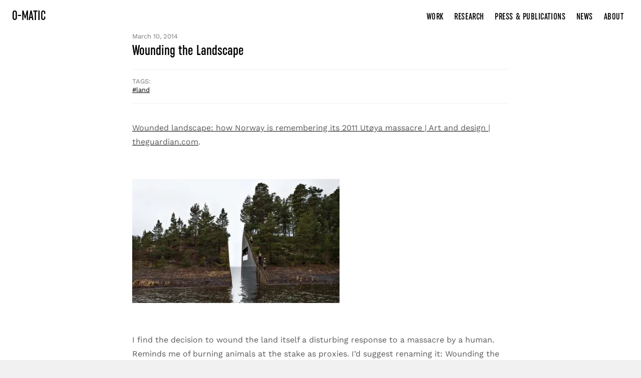

--- FILE ---
content_type: text/html; charset=UTF-8
request_url: https://o-matic.com/migrated/wounding-the-landscape/
body_size: 16593
content:
<!doctype html>
<html lang="en-US" class="no-js" itemtype="https://schema.org/Blog" itemscope>
<head>
	<meta charset="UTF-8">
	<meta name="viewport" content="width=device-width, initial-scale=1, minimum-scale=1">
	<title>Wounding the Landscape &#8211; O-MATIC</title>
<meta name='robots' content='max-image-preview:large' />
<link rel='dns-prefetch' href='//b3001188.smushcdn.com' />
<link rel="alternate" type="application/rss+xml" title="O-MATIC &raquo; Feed" href="https://o-matic.com/feed/" />
<link rel="alternate" type="application/rss+xml" title="O-MATIC &raquo; Comments Feed" href="https://o-matic.com/comments/feed/" />
			<script>document.documentElement.classList.remove( 'no-js' );</script>
			<link rel="alternate" type="application/rss+xml" title="O-MATIC &raquo; Wounding the Landscape Comments Feed" href="https://o-matic.com/migrated/wounding-the-landscape/feed/" />
<link rel="alternate" title="oEmbed (JSON)" type="application/json+oembed" href="https://o-matic.com/wp-json/oembed/1.0/embed?url=https%3A%2F%2Fo-matic.com%2Fmigrated%2Fwounding-the-landscape%2F" />
<link rel="alternate" title="oEmbed (XML)" type="text/xml+oembed" href="https://o-matic.com/wp-json/oembed/1.0/embed?url=https%3A%2F%2Fo-matic.com%2Fmigrated%2Fwounding-the-landscape%2F&#038;format=xml" />
		<style>
			.lazyload,
			.lazyloading {
				max-width: 100%;
			}
		</style>
		<style id='wp-img-auto-sizes-contain-inline-css'>
img:is([sizes=auto i],[sizes^="auto," i]){contain-intrinsic-size:3000px 1500px}
/*# sourceURL=wp-img-auto-sizes-contain-inline-css */
</style>
<style id='kadence-blocks-advancedheading-inline-css'>
.wp-block-kadence-advancedheading mark{background:transparent;border-style:solid;border-width:0}.wp-block-kadence-advancedheading mark.kt-highlight{color:#f76a0c;}.kb-adv-heading-icon{display: inline-flex;justify-content: center;align-items: center;} .is-layout-constrained > .kb-advanced-heading-link {display: block;}.single-content .kadence-advanced-heading-wrapper h1, .single-content .kadence-advanced-heading-wrapper h2, .single-content .kadence-advanced-heading-wrapper h3, .single-content .kadence-advanced-heading-wrapper h4, .single-content .kadence-advanced-heading-wrapper h5, .single-content .kadence-advanced-heading-wrapper h6 {margin: 1.5em 0 .5em;}.single-content .kadence-advanced-heading-wrapper+* { margin-top:0;}.kb-screen-reader-text{position:absolute;width:1px;height:1px;padding:0;margin:-1px;overflow:hidden;clip:rect(0,0,0,0);}
/*# sourceURL=kadence-blocks-advancedheading-inline-css */
</style>
<link rel='stylesheet' id='kadence-blocks-column-css' href='https://o-matic.com/wp-content/plugins/kadence-blocks/dist/style-blocks-column.css?ver=3.5.31' media='all' />
<link rel='stylesheet' id='kadence-blocks-rowlayout-css' href='https://o-matic.com/wp-content/plugins/kadence-blocks/dist/style-blocks-rowlayout.css?ver=3.5.31' media='all' />
<style id='wp-emoji-styles-inline-css'>

	img.wp-smiley, img.emoji {
		display: inline !important;
		border: none !important;
		box-shadow: none !important;
		height: 1em !important;
		width: 1em !important;
		margin: 0 0.07em !important;
		vertical-align: -0.1em !important;
		background: none !important;
		padding: 0 !important;
	}
/*# sourceURL=wp-emoji-styles-inline-css */
</style>
<style id='wp-block-library-inline-css'>
:root{--wp-block-synced-color:#7a00df;--wp-block-synced-color--rgb:122,0,223;--wp-bound-block-color:var(--wp-block-synced-color);--wp-editor-canvas-background:#ddd;--wp-admin-theme-color:#007cba;--wp-admin-theme-color--rgb:0,124,186;--wp-admin-theme-color-darker-10:#006ba1;--wp-admin-theme-color-darker-10--rgb:0,107,160.5;--wp-admin-theme-color-darker-20:#005a87;--wp-admin-theme-color-darker-20--rgb:0,90,135;--wp-admin-border-width-focus:2px}@media (min-resolution:192dpi){:root{--wp-admin-border-width-focus:1.5px}}.wp-element-button{cursor:pointer}:root .has-very-light-gray-background-color{background-color:#eee}:root .has-very-dark-gray-background-color{background-color:#313131}:root .has-very-light-gray-color{color:#eee}:root .has-very-dark-gray-color{color:#313131}:root .has-vivid-green-cyan-to-vivid-cyan-blue-gradient-background{background:linear-gradient(135deg,#00d084,#0693e3)}:root .has-purple-crush-gradient-background{background:linear-gradient(135deg,#34e2e4,#4721fb 50%,#ab1dfe)}:root .has-hazy-dawn-gradient-background{background:linear-gradient(135deg,#faaca8,#dad0ec)}:root .has-subdued-olive-gradient-background{background:linear-gradient(135deg,#fafae1,#67a671)}:root .has-atomic-cream-gradient-background{background:linear-gradient(135deg,#fdd79a,#004a59)}:root .has-nightshade-gradient-background{background:linear-gradient(135deg,#330968,#31cdcf)}:root .has-midnight-gradient-background{background:linear-gradient(135deg,#020381,#2874fc)}:root{--wp--preset--font-size--normal:16px;--wp--preset--font-size--huge:42px}.has-regular-font-size{font-size:1em}.has-larger-font-size{font-size:2.625em}.has-normal-font-size{font-size:var(--wp--preset--font-size--normal)}.has-huge-font-size{font-size:var(--wp--preset--font-size--huge)}.has-text-align-center{text-align:center}.has-text-align-left{text-align:left}.has-text-align-right{text-align:right}.has-fit-text{white-space:nowrap!important}#end-resizable-editor-section{display:none}.aligncenter{clear:both}.items-justified-left{justify-content:flex-start}.items-justified-center{justify-content:center}.items-justified-right{justify-content:flex-end}.items-justified-space-between{justify-content:space-between}.screen-reader-text{border:0;clip-path:inset(50%);height:1px;margin:-1px;overflow:hidden;padding:0;position:absolute;width:1px;word-wrap:normal!important}.screen-reader-text:focus{background-color:#ddd;clip-path:none;color:#444;display:block;font-size:1em;height:auto;left:5px;line-height:normal;padding:15px 23px 14px;text-decoration:none;top:5px;width:auto;z-index:100000}html :where(.has-border-color){border-style:solid}html :where([style*=border-top-color]){border-top-style:solid}html :where([style*=border-right-color]){border-right-style:solid}html :where([style*=border-bottom-color]){border-bottom-style:solid}html :where([style*=border-left-color]){border-left-style:solid}html :where([style*=border-width]){border-style:solid}html :where([style*=border-top-width]){border-top-style:solid}html :where([style*=border-right-width]){border-right-style:solid}html :where([style*=border-bottom-width]){border-bottom-style:solid}html :where([style*=border-left-width]){border-left-style:solid}html :where(img[class*=wp-image-]){height:auto;max-width:100%}:where(figure){margin:0 0 1em}html :where(.is-position-sticky){--wp-admin--admin-bar--position-offset:var(--wp-admin--admin-bar--height,0px)}@media screen and (max-width:600px){html :where(.is-position-sticky){--wp-admin--admin-bar--position-offset:0px}}

/*# sourceURL=wp-block-library-inline-css */
</style><style id='wp-block-post-content-inline-css'>
.wp-block-post-content{display:flow-root}
/*# sourceURL=https://o-matic.com/wp-includes/blocks/post-content/style.min.css */
</style>
<style id='wp-block-post-navigation-link-inline-css'>
.wp-block-post-navigation-link .wp-block-post-navigation-link__arrow-previous{display:inline-block;margin-right:1ch}.wp-block-post-navigation-link .wp-block-post-navigation-link__arrow-previous:not(.is-arrow-chevron){transform:scaleX(1)}.wp-block-post-navigation-link .wp-block-post-navigation-link__arrow-next{display:inline-block;margin-left:1ch}.wp-block-post-navigation-link .wp-block-post-navigation-link__arrow-next:not(.is-arrow-chevron){transform:scaleX(1)}.wp-block-post-navigation-link.has-text-align-left[style*="writing-mode: vertical-lr"],.wp-block-post-navigation-link.has-text-align-right[style*="writing-mode: vertical-rl"]{rotate:180deg}
/*# sourceURL=https://o-matic.com/wp-includes/blocks/post-navigation-link/style.min.css */
</style>
<style id='wp-block-post-terms-inline-css'>
.wp-block-post-terms{box-sizing:border-box}.wp-block-post-terms .wp-block-post-terms__separator{white-space:pre-wrap}
/*# sourceURL=https://o-matic.com/wp-includes/blocks/post-terms/style.min.css */
</style>
<style id='global-styles-inline-css'>
:root{--wp--preset--aspect-ratio--square: 1;--wp--preset--aspect-ratio--4-3: 4/3;--wp--preset--aspect-ratio--3-4: 3/4;--wp--preset--aspect-ratio--3-2: 3/2;--wp--preset--aspect-ratio--2-3: 2/3;--wp--preset--aspect-ratio--16-9: 16/9;--wp--preset--aspect-ratio--9-16: 9/16;--wp--preset--color--black: #000000;--wp--preset--color--cyan-bluish-gray: #abb8c3;--wp--preset--color--white: #ffffff;--wp--preset--color--pale-pink: #f78da7;--wp--preset--color--vivid-red: #cf2e2e;--wp--preset--color--luminous-vivid-orange: #ff6900;--wp--preset--color--luminous-vivid-amber: #fcb900;--wp--preset--color--light-green-cyan: #7bdcb5;--wp--preset--color--vivid-green-cyan: #00d084;--wp--preset--color--pale-cyan-blue: #8ed1fc;--wp--preset--color--vivid-cyan-blue: #0693e3;--wp--preset--color--vivid-purple: #9b51e0;--wp--preset--color--theme-palette-1: var(--global-palette1);--wp--preset--color--theme-palette-2: var(--global-palette2);--wp--preset--color--theme-palette-3: var(--global-palette3);--wp--preset--color--theme-palette-4: var(--global-palette4);--wp--preset--color--theme-palette-5: var(--global-palette5);--wp--preset--color--theme-palette-6: var(--global-palette6);--wp--preset--color--theme-palette-7: var(--global-palette7);--wp--preset--color--theme-palette-8: var(--global-palette8);--wp--preset--color--theme-palette-9: var(--global-palette9);--wp--preset--color--theme-palette-10: var(--global-palette10);--wp--preset--color--theme-palette-11: var(--global-palette11);--wp--preset--color--theme-palette-12: var(--global-palette12);--wp--preset--color--theme-palette-13: var(--global-palette13);--wp--preset--color--theme-palette-14: var(--global-palette14);--wp--preset--color--theme-palette-15: var(--global-palette15);--wp--preset--gradient--vivid-cyan-blue-to-vivid-purple: linear-gradient(135deg,rgb(6,147,227) 0%,rgb(155,81,224) 100%);--wp--preset--gradient--light-green-cyan-to-vivid-green-cyan: linear-gradient(135deg,rgb(122,220,180) 0%,rgb(0,208,130) 100%);--wp--preset--gradient--luminous-vivid-amber-to-luminous-vivid-orange: linear-gradient(135deg,rgb(252,185,0) 0%,rgb(255,105,0) 100%);--wp--preset--gradient--luminous-vivid-orange-to-vivid-red: linear-gradient(135deg,rgb(255,105,0) 0%,rgb(207,46,46) 100%);--wp--preset--gradient--very-light-gray-to-cyan-bluish-gray: linear-gradient(135deg,rgb(238,238,238) 0%,rgb(169,184,195) 100%);--wp--preset--gradient--cool-to-warm-spectrum: linear-gradient(135deg,rgb(74,234,220) 0%,rgb(151,120,209) 20%,rgb(207,42,186) 40%,rgb(238,44,130) 60%,rgb(251,105,98) 80%,rgb(254,248,76) 100%);--wp--preset--gradient--blush-light-purple: linear-gradient(135deg,rgb(255,206,236) 0%,rgb(152,150,240) 100%);--wp--preset--gradient--blush-bordeaux: linear-gradient(135deg,rgb(254,205,165) 0%,rgb(254,45,45) 50%,rgb(107,0,62) 100%);--wp--preset--gradient--luminous-dusk: linear-gradient(135deg,rgb(255,203,112) 0%,rgb(199,81,192) 50%,rgb(65,88,208) 100%);--wp--preset--gradient--pale-ocean: linear-gradient(135deg,rgb(255,245,203) 0%,rgb(182,227,212) 50%,rgb(51,167,181) 100%);--wp--preset--gradient--electric-grass: linear-gradient(135deg,rgb(202,248,128) 0%,rgb(113,206,126) 100%);--wp--preset--gradient--midnight: linear-gradient(135deg,rgb(2,3,129) 0%,rgb(40,116,252) 100%);--wp--preset--font-size--small: var(--global-font-size-small);--wp--preset--font-size--medium: var(--global-font-size-medium);--wp--preset--font-size--large: var(--global-font-size-large);--wp--preset--font-size--x-large: 42px;--wp--preset--font-size--larger: var(--global-font-size-larger);--wp--preset--font-size--xxlarge: var(--global-font-size-xxlarge);--wp--preset--spacing--20: 0.44rem;--wp--preset--spacing--30: 0.67rem;--wp--preset--spacing--40: 1rem;--wp--preset--spacing--50: 1.5rem;--wp--preset--spacing--60: 2.25rem;--wp--preset--spacing--70: 3.38rem;--wp--preset--spacing--80: 5.06rem;--wp--preset--shadow--natural: 6px 6px 9px rgba(0, 0, 0, 0.2);--wp--preset--shadow--deep: 12px 12px 50px rgba(0, 0, 0, 0.4);--wp--preset--shadow--sharp: 6px 6px 0px rgba(0, 0, 0, 0.2);--wp--preset--shadow--outlined: 6px 6px 0px -3px rgb(255, 255, 255), 6px 6px rgb(0, 0, 0);--wp--preset--shadow--crisp: 6px 6px 0px rgb(0, 0, 0);}:where(.is-layout-flex){gap: 0.5em;}:where(.is-layout-grid){gap: 0.5em;}body .is-layout-flex{display: flex;}.is-layout-flex{flex-wrap: wrap;align-items: center;}.is-layout-flex > :is(*, div){margin: 0;}body .is-layout-grid{display: grid;}.is-layout-grid > :is(*, div){margin: 0;}:where(.wp-block-columns.is-layout-flex){gap: 2em;}:where(.wp-block-columns.is-layout-grid){gap: 2em;}:where(.wp-block-post-template.is-layout-flex){gap: 1.25em;}:where(.wp-block-post-template.is-layout-grid){gap: 1.25em;}.has-black-color{color: var(--wp--preset--color--black) !important;}.has-cyan-bluish-gray-color{color: var(--wp--preset--color--cyan-bluish-gray) !important;}.has-white-color{color: var(--wp--preset--color--white) !important;}.has-pale-pink-color{color: var(--wp--preset--color--pale-pink) !important;}.has-vivid-red-color{color: var(--wp--preset--color--vivid-red) !important;}.has-luminous-vivid-orange-color{color: var(--wp--preset--color--luminous-vivid-orange) !important;}.has-luminous-vivid-amber-color{color: var(--wp--preset--color--luminous-vivid-amber) !important;}.has-light-green-cyan-color{color: var(--wp--preset--color--light-green-cyan) !important;}.has-vivid-green-cyan-color{color: var(--wp--preset--color--vivid-green-cyan) !important;}.has-pale-cyan-blue-color{color: var(--wp--preset--color--pale-cyan-blue) !important;}.has-vivid-cyan-blue-color{color: var(--wp--preset--color--vivid-cyan-blue) !important;}.has-vivid-purple-color{color: var(--wp--preset--color--vivid-purple) !important;}.has-black-background-color{background-color: var(--wp--preset--color--black) !important;}.has-cyan-bluish-gray-background-color{background-color: var(--wp--preset--color--cyan-bluish-gray) !important;}.has-white-background-color{background-color: var(--wp--preset--color--white) !important;}.has-pale-pink-background-color{background-color: var(--wp--preset--color--pale-pink) !important;}.has-vivid-red-background-color{background-color: var(--wp--preset--color--vivid-red) !important;}.has-luminous-vivid-orange-background-color{background-color: var(--wp--preset--color--luminous-vivid-orange) !important;}.has-luminous-vivid-amber-background-color{background-color: var(--wp--preset--color--luminous-vivid-amber) !important;}.has-light-green-cyan-background-color{background-color: var(--wp--preset--color--light-green-cyan) !important;}.has-vivid-green-cyan-background-color{background-color: var(--wp--preset--color--vivid-green-cyan) !important;}.has-pale-cyan-blue-background-color{background-color: var(--wp--preset--color--pale-cyan-blue) !important;}.has-vivid-cyan-blue-background-color{background-color: var(--wp--preset--color--vivid-cyan-blue) !important;}.has-vivid-purple-background-color{background-color: var(--wp--preset--color--vivid-purple) !important;}.has-black-border-color{border-color: var(--wp--preset--color--black) !important;}.has-cyan-bluish-gray-border-color{border-color: var(--wp--preset--color--cyan-bluish-gray) !important;}.has-white-border-color{border-color: var(--wp--preset--color--white) !important;}.has-pale-pink-border-color{border-color: var(--wp--preset--color--pale-pink) !important;}.has-vivid-red-border-color{border-color: var(--wp--preset--color--vivid-red) !important;}.has-luminous-vivid-orange-border-color{border-color: var(--wp--preset--color--luminous-vivid-orange) !important;}.has-luminous-vivid-amber-border-color{border-color: var(--wp--preset--color--luminous-vivid-amber) !important;}.has-light-green-cyan-border-color{border-color: var(--wp--preset--color--light-green-cyan) !important;}.has-vivid-green-cyan-border-color{border-color: var(--wp--preset--color--vivid-green-cyan) !important;}.has-pale-cyan-blue-border-color{border-color: var(--wp--preset--color--pale-cyan-blue) !important;}.has-vivid-cyan-blue-border-color{border-color: var(--wp--preset--color--vivid-cyan-blue) !important;}.has-vivid-purple-border-color{border-color: var(--wp--preset--color--vivid-purple) !important;}.has-vivid-cyan-blue-to-vivid-purple-gradient-background{background: var(--wp--preset--gradient--vivid-cyan-blue-to-vivid-purple) !important;}.has-light-green-cyan-to-vivid-green-cyan-gradient-background{background: var(--wp--preset--gradient--light-green-cyan-to-vivid-green-cyan) !important;}.has-luminous-vivid-amber-to-luminous-vivid-orange-gradient-background{background: var(--wp--preset--gradient--luminous-vivid-amber-to-luminous-vivid-orange) !important;}.has-luminous-vivid-orange-to-vivid-red-gradient-background{background: var(--wp--preset--gradient--luminous-vivid-orange-to-vivid-red) !important;}.has-very-light-gray-to-cyan-bluish-gray-gradient-background{background: var(--wp--preset--gradient--very-light-gray-to-cyan-bluish-gray) !important;}.has-cool-to-warm-spectrum-gradient-background{background: var(--wp--preset--gradient--cool-to-warm-spectrum) !important;}.has-blush-light-purple-gradient-background{background: var(--wp--preset--gradient--blush-light-purple) !important;}.has-blush-bordeaux-gradient-background{background: var(--wp--preset--gradient--blush-bordeaux) !important;}.has-luminous-dusk-gradient-background{background: var(--wp--preset--gradient--luminous-dusk) !important;}.has-pale-ocean-gradient-background{background: var(--wp--preset--gradient--pale-ocean) !important;}.has-electric-grass-gradient-background{background: var(--wp--preset--gradient--electric-grass) !important;}.has-midnight-gradient-background{background: var(--wp--preset--gradient--midnight) !important;}.has-small-font-size{font-size: var(--wp--preset--font-size--small) !important;}.has-medium-font-size{font-size: var(--wp--preset--font-size--medium) !important;}.has-large-font-size{font-size: var(--wp--preset--font-size--large) !important;}.has-x-large-font-size{font-size: var(--wp--preset--font-size--x-large) !important;}
/*# sourceURL=global-styles-inline-css */
</style>

<style id='classic-theme-styles-inline-css'>
/*! This file is auto-generated */
.wp-block-button__link{color:#fff;background-color:#32373c;border-radius:9999px;box-shadow:none;text-decoration:none;padding:calc(.667em + 2px) calc(1.333em + 2px);font-size:1.125em}.wp-block-file__button{background:#32373c;color:#fff;text-decoration:none}
/*# sourceURL=/wp-includes/css/classic-themes.min.css */
</style>
<link rel='stylesheet' id='tag-groups-css-frontend-structure-css' href='https://o-matic.com/wp-content/plugins/tag-groups/assets/css/jquery-ui.structure.min.css?ver=2.1.1' media='all' />
<link rel='stylesheet' id='tag-groups-css-frontend-theme-css' href='https://o-matic.com/wp-content/plugins/tag-groups/assets/css/delta/jquery-ui.theme.min.css?ver=2.1.1' media='all' />
<link rel='stylesheet' id='tag-groups-css-frontend-css' href='https://o-matic.com/wp-content/plugins/tag-groups/assets/css/frontend.min.css?ver=2.1.1' media='all' />
<link rel='stylesheet' id='kadence-global-css' href='https://o-matic.com/wp-content/themes/kadence/assets/css/global.min.css?ver=1.4.3' media='all' />
<style id='kadence-global-inline-css'>
/* Kadence Base CSS */
:root{--global-palette1:#0b5f7b;--global-palette2:#274646;--global-palette3:#000000;--global-palette4:#5a5a5a;--global-palette5:#787878;--global-palette6:#cccccc;--global-palette7:#e5e5e5;--global-palette8:#f1f1f1;--global-palette9:#ffffff;--global-palette10:oklch(from var(--global-palette1) calc(l + 0.10 * (1 - l)) calc(c * 1.00) calc(h + 180) / 100%);--global-palette11:#13612e;--global-palette12:#1159af;--global-palette13:#b82105;--global-palette14:#f7630c;--global-palette15:#f5a524;--global-palette9rgb:255, 255, 255;--global-palette-highlight:var(--global-palette3);--global-palette-highlight-alt:var(--global-palette2);--global-palette-highlight-alt2:var(--global-palette9);--global-palette-btn-bg:var(--global-palette3);--global-palette-btn-bg-hover:var(--global-palette9);--global-palette-btn:var(--global-palette9);--global-palette-btn-hover:var(--global-palette3);--global-palette-btn-sec-bg:var(--global-palette7);--global-palette-btn-sec-bg-hover:var(--global-palette2);--global-palette-btn-sec:var(--global-palette3);--global-palette-btn-sec-hover:var(--global-palette9);--global-body-font-family:'Work Sans';--global-heading-font-family:'Uniform Pro Extra Condensed', Impact, Haettenschweiler, "Franklin Gothic Bold", Charcoal, "Helvetica Inserat", "Bitstream Vera Sans Bold", "Arial Black", "sans serif";--global-primary-nav-font-family:'Uniform Pro Extra Condensed', Impact, Haettenschweiler, "Franklin Gothic Bold", Charcoal, "Helvetica Inserat", "Bitstream Vera Sans Bold", "Arial Black", "sans serif";--global-fallback-font:sans-serif;--global-display-fallback-font:sans-serif;--global-content-width:1290px;--global-content-wide-width:calc(1290px + 230px);--global-content-narrow-width:800px;--global-content-edge-padding:1.5rem;--global-content-boxed-padding:2rem;--global-calc-content-width:calc(1290px - var(--global-content-edge-padding) - var(--global-content-edge-padding) );--wp--style--global--content-size:var(--global-calc-content-width);}.wp-site-blocks{--global-vw:calc( 100vw - ( 0.5 * var(--scrollbar-offset)));}body{background:var(--global-palette8);}body, input, select, optgroup, textarea{font-style:normal;font-weight:400;font-size:1rem;line-height:1.8;font-family:var(--global-body-font-family);color:var(--global-palette4);}.content-bg, body.content-style-unboxed .site{background:var(--global-palette9);}h1,h2,h3,h4,h5,h6{font-family:var(--global-heading-font-family);}h1{font-style:normal;font-weight:400;font-size:32px;line-height:1.5;color:var(--global-palette3);}h2{font-style:normal;font-weight:500;font-size:28px;line-height:1.5;color:var(--global-palette3);}h3{font-style:normal;font-weight:400;font-size:17px;line-height:1.2;letter-spacing:0.01em;text-transform:uppercase;color:var(--global-palette3);}h4{font-style:normal;font-weight:400;font-size:14px;line-height:1.3;font-family:'Work Sans';text-transform:uppercase;color:var(--global-palette4);}h5{font-style:normal;font-weight:400;font-size:14px;line-height:1.5;font-family:'Work Sans';color:var(--global-palette4);}h6{font-style:normal;font-weight:400;font-size:0.8rem;line-height:1.2;font-family:'Work Sans';color:var(--global-palette5);}.entry-hero h1{font-style:normal;font-weight:400;font-family:'Uniform Pro Extra Condensed', Impact, Haettenschweiler, "Franklin Gothic Bold", Charcoal, "Helvetica Inserat", "Bitstream Vera Sans Bold", "Arial Black", "sans serif";text-transform:uppercase;}.entry-hero .kadence-breadcrumbs, .entry-hero .search-form{font-style:normal;font-weight:400;font-family:'Work Sans';}.entry-hero .kadence-breadcrumbs{max-width:1290px;}.site-container, .site-header-row-layout-contained, .site-footer-row-layout-contained, .entry-hero-layout-contained, .comments-area, .alignfull > .wp-block-cover__inner-container, .alignwide > .wp-block-cover__inner-container{max-width:var(--global-content-width);}.content-width-narrow .content-container.site-container, .content-width-narrow .hero-container.site-container{max-width:var(--global-content-narrow-width);}@media all and (min-width: 1520px){.wp-site-blocks .content-container  .alignwide{margin-left:-115px;margin-right:-115px;width:unset;max-width:unset;}}@media all and (min-width: 1060px){.content-width-narrow .wp-site-blocks .content-container .alignwide{margin-left:-130px;margin-right:-130px;width:unset;max-width:unset;}}.content-style-boxed .wp-site-blocks .entry-content .alignwide{margin-left:calc( -1 * var( --global-content-boxed-padding ) );margin-right:calc( -1 * var( --global-content-boxed-padding ) );}.content-area{margin-top:0rem;margin-bottom:0rem;}@media all and (max-width: 1024px){.content-area{margin-top:0rem;margin-bottom:0rem;}}@media all and (max-width: 767px){.content-area{margin-top:0rem;margin-bottom:0rem;}}@media all and (max-width: 1024px){:root{--global-content-boxed-padding:2rem;}}@media all and (max-width: 767px){:root{--global-content-boxed-padding:1.5rem;}}.entry-content-wrap{padding:2rem;}@media all and (max-width: 1024px){.entry-content-wrap{padding:2rem;}}@media all and (max-width: 767px){.entry-content-wrap{padding:1.5rem;}}.entry.single-entry{box-shadow:0px 0px 0px 0px rgba(0,0,0,0);}.entry.loop-entry{box-shadow:0px 0px 0px 0px rgba(0,0,0,0);}.loop-entry .entry-content-wrap{padding:2rem;}@media all and (max-width: 1024px){.loop-entry .entry-content-wrap{padding:2rem;}}@media all and (max-width: 767px){.loop-entry .entry-content-wrap{padding:1.5rem;}}button, .button, .wp-block-button__link, input[type="button"], input[type="reset"], input[type="submit"], .fl-button, .elementor-button-wrapper .elementor-button, .wc-block-components-checkout-place-order-button, .wc-block-cart__submit{border-radius:0px;border:1px solid currentColor;box-shadow:0px 0px 0px -7px rgba(0,0,0,0);}button:hover, button:focus, button:active, .button:hover, .button:focus, .button:active, .wp-block-button__link:hover, .wp-block-button__link:focus, .wp-block-button__link:active, input[type="button"]:hover, input[type="button"]:focus, input[type="button"]:active, input[type="reset"]:hover, input[type="reset"]:focus, input[type="reset"]:active, input[type="submit"]:hover, input[type="submit"]:focus, input[type="submit"]:active, .elementor-button-wrapper .elementor-button:hover, .elementor-button-wrapper .elementor-button:focus, .elementor-button-wrapper .elementor-button:active, .wc-block-cart__submit:hover{box-shadow:0px 15px 25px -7px rgba(0,0,0,0.1);}.kb-button.kb-btn-global-outline.kb-btn-global-inherit{padding-top:calc(px - 2px);padding-right:calc(px - 2px);padding-bottom:calc(px - 2px);padding-left:calc(px - 2px);}@media all and (min-width: 1025px){.transparent-header .entry-hero .entry-hero-container-inner{padding-top:65px;}}@media all and (max-width: 1024px){.mobile-transparent-header .entry-hero .entry-hero-container-inner{padding-top:65px;}}@media all and (max-width: 767px){.mobile-transparent-header .entry-hero .entry-hero-container-inner{padding-top:65px;}}.wp-site-blocks .post-title h1{font-style:normal;font-weight:400;font-size:28px;}.post-title .title-entry-excerpt{font-style:normal;font-weight:normal;font-family:Lora, serif;}.entry-hero.post-hero-section .entry-header{min-height:200px;}
/* Kadence Header CSS */
@media all and (max-width: 1024px){.mobile-transparent-header #masthead{position:absolute;left:0px;right:0px;z-index:100;}.kadence-scrollbar-fixer.mobile-transparent-header #masthead{right:var(--scrollbar-offset,0);}.mobile-transparent-header #masthead, .mobile-transparent-header .site-top-header-wrap .site-header-row-container-inner, .mobile-transparent-header .site-main-header-wrap .site-header-row-container-inner, .mobile-transparent-header .site-bottom-header-wrap .site-header-row-container-inner{background:transparent;}.site-header-row-tablet-layout-fullwidth, .site-header-row-tablet-layout-standard{padding:0px;}}@media all and (min-width: 1025px){.transparent-header #masthead{position:absolute;left:0px;right:0px;z-index:100;}.transparent-header.kadence-scrollbar-fixer #masthead{right:var(--scrollbar-offset,0);}.transparent-header #masthead, .transparent-header .site-top-header-wrap .site-header-row-container-inner, .transparent-header .site-main-header-wrap .site-header-row-container-inner, .transparent-header .site-bottom-header-wrap .site-header-row-container-inner{background:transparent;}}.site-branding{padding:0px 0px 0px 0px;}.site-branding .site-title{font-style:normal;font-weight:500;font-size:26px;line-height:1.2;font-family:'Uniform Pro Extra Condensed', Impact, Haettenschweiler, "Franklin Gothic Bold", Charcoal, "Helvetica Inserat", "Bitstream Vera Sans Bold", "Arial Black", "sans serif";color:var(--global-palette3);}.site-branding .site-title:hover{color:var(--global-palette4);}#masthead, #masthead .kadence-sticky-header.item-is-fixed:not(.item-at-start):not(.site-header-row-container):not(.site-main-header-wrap), #masthead .kadence-sticky-header.item-is-fixed:not(.item-at-start) > .site-header-row-container-inner{background:#ffffff;}.site-main-header-wrap .site-header-row-container-inner{border-top:0px none transparent;border-bottom:0px none transparent;}.site-main-header-inner-wrap{min-height:65px;}@media all and (max-width: 1024px){.site-main-header-wrap .site-header-row-container-inner{border-bottom:1px solid var(--global-palette8);}}@media all and (max-width: 767px){.site-main-header-wrap .site-header-row-container-inner{border-bottom:1px solid var(--global-palette8);}}.site-main-header-wrap.site-header-row-container.site-header-focus-item.site-header-row-layout-standard.kadence-sticky-header.item-is-fixed.item-is-stuck, .site-header-upper-inner-wrap.kadence-sticky-header.item-is-fixed.item-is-stuck, .site-header-inner-wrap.kadence-sticky-header.item-is-fixed.item-is-stuck, .site-top-header-wrap.site-header-row-container.site-header-focus-item.site-header-row-layout-standard.kadence-sticky-header.item-is-fixed.item-is-stuck, .site-bottom-header-wrap.site-header-row-container.site-header-focus-item.site-header-row-layout-standard.kadence-sticky-header.item-is-fixed.item-is-stuck{box-shadow:0px 0px 0px 0px rgba(0,0,0,0);}.header-navigation[class*="header-navigation-style-underline"] .header-menu-container.primary-menu-container>ul>li>a:after{width:calc( 100% - 1.2em);}.main-navigation .primary-menu-container > ul > li.menu-item > a{padding-left:calc(1.2em / 2);padding-right:calc(1.2em / 2);padding-top:0rem;padding-bottom:0rem;color:var(--global-palette3);}.main-navigation .primary-menu-container > ul > li.menu-item .dropdown-nav-special-toggle{right:calc(1.2em / 2);}.main-navigation .primary-menu-container > ul li.menu-item > a{font-style:normal;font-weight:500;font-size:18px;letter-spacing:0.03em;font-family:var(--global-primary-nav-font-family);text-transform:uppercase;}.main-navigation .primary-menu-container > ul > li.menu-item > a:hover{color:var(--global-palette4);}.main-navigation .primary-menu-container > ul > li.menu-item.current-menu-item > a{color:var(--global-palette3);}.header-navigation .header-menu-container ul ul.sub-menu, .header-navigation .header-menu-container ul ul.submenu{background:var(--global-palette3);box-shadow:0px 2px 13px 0px rgba(0,0,0,0.1);}.header-navigation .header-menu-container ul ul li.menu-item, .header-menu-container ul.menu > li.kadence-menu-mega-enabled > ul > li.menu-item > a{border-bottom:1px solid rgba(255,255,255,0.1);border-radius:0px 0px 0px 0px;}.header-navigation .header-menu-container ul ul li.menu-item > a{width:200px;padding-top:1em;padding-bottom:1em;color:var(--global-palette8);font-size:12px;}.header-navigation .header-menu-container ul ul li.menu-item > a:hover{color:var(--global-palette9);background:var(--global-palette4);border-radius:0px 0px 0px 0px;}.header-navigation .header-menu-container ul ul li.menu-item.current-menu-item > a{color:var(--global-palette9);background:var(--global-palette4);border-radius:0px 0px 0px 0px;}.mobile-toggle-open-container .menu-toggle-open, .mobile-toggle-open-container .menu-toggle-open:focus{color:var(--global-palette5);padding:0.4em 0.6em 0.4em 0.6em;font-size:14px;}.mobile-toggle-open-container .menu-toggle-open.menu-toggle-style-bordered{border:1px solid currentColor;}.mobile-toggle-open-container .menu-toggle-open .menu-toggle-icon{font-size:20px;}.mobile-toggle-open-container .menu-toggle-open:hover, .mobile-toggle-open-container .menu-toggle-open:focus-visible{color:var(--global-palette-highlight);}.mobile-navigation ul li{font-style:normal;font-weight:400;font-size:18px;line-height:1.2;letter-spacing:0.02em;font-family:'Uniform Pro Extra Condensed', Impact, Haettenschweiler, "Franklin Gothic Bold", Charcoal, "Helvetica Inserat", "Bitstream Vera Sans Bold", "Arial Black", "sans serif";text-transform:uppercase;}.mobile-navigation ul li a{padding-top:1em;padding-bottom:1em;}.mobile-navigation ul li > a, .mobile-navigation ul li.menu-item-has-children > .drawer-nav-drop-wrap{color:#787878;}.mobile-navigation ul li.current-menu-item > a, .mobile-navigation ul li.current-menu-item.menu-item-has-children > .drawer-nav-drop-wrap{color:#ffffff;}.mobile-navigation ul li.menu-item-has-children .drawer-nav-drop-wrap, .mobile-navigation ul li:not(.menu-item-has-children) a{border-bottom:1px solid rgba(255,255,255,0.1);}.mobile-navigation:not(.drawer-navigation-parent-toggle-true) ul li.menu-item-has-children .drawer-nav-drop-wrap button{border-left:1px solid rgba(255,255,255,0.1);}#mobile-drawer .drawer-header .drawer-toggle{padding:0.6em 0.15em 0.6em 0.15em;font-size:24px;}.mobile-html{font-style:normal;font-weight:500;font-size:22px;line-height:1;font-family:'Uniform Pro Extra Condensed', Impact, Haettenschweiler, "Franklin Gothic Bold", Charcoal, "Helvetica Inserat", "Bitstream Vera Sans Bold", "Arial Black", "sans serif";color:var(--global-palette3);margin:0px 0px 0px 0px;}
/* Kadence Footer CSS */
.site-bottom-footer-inner-wrap{padding-top:30px;padding-bottom:30px;grid-column-gap:30px;}.site-bottom-footer-inner-wrap .widget{margin-bottom:30px;}.site-bottom-footer-inner-wrap .site-footer-section:not(:last-child):after{right:calc(-30px / 2);}#colophon .footer-html{font-style:normal;font-weight:normal;font-size:12px;font-family:'Open Sans', sans-serif;}#colophon .site-footer-row-container .site-footer-row .footer-html a{color:var(--global-palette4);}#colophon .site-footer-row-container .site-footer-row .footer-html a:hover{color:var(--global-palette3);}
/*# sourceURL=kadence-global-inline-css */
</style>
<style id='kadence-custom-font-css-inline-css'>
@font-face {font-family: "Work Sans";font-style: normal;font-weight: 300;src:local("Work Sans Light Italic"),url("https://o-matic.com/wp-content/uploads/2022/06/WorkSans-LightItalic.woff2") format("woff2"),url("https://o-matic.com/wp-content/uploads/2022/06/WorkSans-LightItalic.woff") format("woff");font-display: swap;}@font-face {font-family: "Work Sans";font-style: normal;font-weight: 300;src:local("Work Sans Light"),url("https://o-matic.com/wp-content/uploads/2022/06/WorkSans-Light.woff2") format("woff2"),url("https://o-matic.com/wp-content/uploads/2022/06/WorkSans-Light.woff") format("woff");font-display: swap;}@font-face {font-family: "Uniform Pro Extra Condensed";font-style: normal;font-weight: 400;src:local("Uniform Pro Extra Condensed Italic"),url("https://o-matic.com/wp-content/uploads/2022/06/UniformProXcon-RegIt.woff2") format("woff2"),url("https://o-matic.com/wp-content/uploads/2022/06/UniformProXcon-RegIt.woff") format("woff");font-display: swap;}@font-face {font-family: "Uniform Pro Extra Condensed";font-style: normal;font-weight: 400;src:local("Uniform Pro Extra Condensed Regular"),url("https://o-matic.com/wp-content/uploads/2022/06/UniformProXcon-Reg.woff2") format("woff2"),url("https://o-matic.com/wp-content/uploads/2022/06/UniformProXcon-Reg.woff") format("woff");font-display: swap;}@font-face {font-family: "Work Sans";font-style: italic;font-weight: 400;src:local("Work Sans Italic"),url("https://o-matic.com/wp-content/uploads/2022/06/WorkSans-Italic.woff") format("woff");font-display: swap;}@font-face {font-family: "Work Sans";font-style: italic;font-weight: 500;src:local("Work Sans Medium Italic"),url("https://o-matic.com/wp-content/uploads/2022/06/WorkSans-MediumItalic.woff") format("woff");font-display: swap;}@font-face {font-family: "Work Sans";font-style: normal;font-weight: 500;src:local("Work Sans Medium"),url("https://o-matic.com/wp-content/uploads/2022/06/WorkSans-Medium.woff") format("woff");font-display: swap;}@font-face {font-family: "Lora";font-style: normal;font-weight: 600;src:local("Lora Semibold"),url("https://o-matic.com/wp-content/uploads/2022/06/Lora-SemiBold.woff") format("woff");font-display: swap;}@font-face {font-family: "Lora";font-style: italic;font-weight: 500;src:local("Lora Medium Italic"),url("https://o-matic.com/wp-content/uploads/2022/06/Lora-MediumItalic.woff") format("woff");font-display: swap;}@font-face {font-family: "Lora";font-style: normal;font-weight: 500;src:local("Lora Medium"),url("https://o-matic.com/wp-content/uploads/2022/06/Lora-Medium.woff") format("woff");font-display: swap;}@font-face {font-family: "Work Sans";font-style: normal;font-weight: 400;src:local("Work Sans Regular"),url("https://o-matic.com/wp-content/uploads/2022/06/WorkSans-Regular.woff") format("woff");font-display: swap;}@font-face {font-family: "Uniform Pro Extra Condensed";font-style: normal;font-weight: 500;src: url("https://o-matic.com/wp-content/uploads/2022/05/UniformProXcon-Med.eot");src:local("Uniform Pro Extra Condensed Medium"),url("https://o-matic.com/wp-content/uploads/2022/05/UniformProXcon-Med.eot?#iefix") format("embedded-opentype"),url("https://o-matic.com/wp-content/uploads/2022/05/UniformProXcon-Med.woff2") format("woff2"),url("https://o-matic.com/wp-content/uploads/2022/05/UniformProXcon-Med.woff") format("woff");font-display: swap;}@font-face {font-family: "Uniform Pro Extra Condensed";font-style: normal;font-weight: 700;src: url("https://o-matic.com/wp-content/uploads/2022/05/UniformProXcon-Bld.eot");src:local("Uniform Pro Extra Condensed Bold"),url("https://o-matic.com/wp-content/uploads/2022/05/UniformProXcon-Bld.eot?#iefix") format("embedded-opentype"),url("https://o-matic.com/wp-content/uploads/2022/05/UniformProXcon-Bld.woff2") format("woff2"),url("https://o-matic.com/wp-content/uploads/2022/05/UniformProXcon-Bld.woff") format("woff");font-display: swap;}
/*# sourceURL=kadence-custom-font-css-inline-css */
</style>
<style id='kadence-blocks-global-variables-inline-css'>
:root {--global-kb-font-size-sm:clamp(0.8rem, 0.73rem + 0.217vw, 0.9rem);--global-kb-font-size-md:clamp(1.1rem, 0.995rem + 0.326vw, 1.25rem);--global-kb-font-size-lg:clamp(1.75rem, 1.576rem + 0.543vw, 2rem);--global-kb-font-size-xl:clamp(2.25rem, 1.728rem + 1.63vw, 3rem);--global-kb-font-size-xxl:clamp(2.5rem, 1.456rem + 3.26vw, 4rem);--global-kb-font-size-xxxl:clamp(2.75rem, 0.489rem + 7.065vw, 6rem);}
/*# sourceURL=kadence-blocks-global-variables-inline-css */
</style>
<style id='kadence_blocks_css-inline-css'>
.wp-block-kadence-advancedheading.kt-adv-heading_8d7d7d-da mark.kt-highlight, .wp-block-kadence-advancedheading.kt-adv-heading_8d7d7d-da[data-kb-block="kb-adv-heading_8d7d7d-da"] mark.kt-highlight{-webkit-box-decoration-break:clone;box-decoration-break:clone;}.wp-block-kadence-advancedheading.kt-adv-heading_8d7d7d-da img.kb-inline-image, .wp-block-kadence-advancedheading.kt-adv-heading_8d7d7d-da[data-kb-block="kb-adv-heading_8d7d7d-da"] img.kb-inline-image{width:150px;display:inline-block;}.wp-block-kadence-advancedheading.kt-adv-heading_7a1806-02, .wp-block-kadence-advancedheading.kt-adv-heading_7a1806-02[data-kb-block="kb-adv-heading_7a1806-02"]{margin-bottom:1rem;}.wp-block-kadence-advancedheading.kt-adv-heading_7a1806-02 mark.kt-highlight, .wp-block-kadence-advancedheading.kt-adv-heading_7a1806-02[data-kb-block="kb-adv-heading_7a1806-02"] mark.kt-highlight{-webkit-box-decoration-break:clone;box-decoration-break:clone;}.wp-block-kadence-advancedheading.kt-adv-heading_7a1806-02 img.kb-inline-image, .wp-block-kadence-advancedheading.kt-adv-heading_7a1806-02[data-kb-block="kb-adv-heading_7a1806-02"] img.kb-inline-image{width:150px;display:inline-block;}.kadence-column_dba697-cd > .kt-inside-inner-col{padding-top:1rem;padding-bottom:1.2rem;}.kadence-column_dba697-cd > .kt-inside-inner-col{border-color:var(--global-palette8, #F7FAFC);border-top-width:1px;border-right-width:0px;border-bottom-width:1px;border-left-width:0px;}.kadence-column_dba697-cd > .kt-inside-inner-col{column-gap:var(--global-kb-gap-sm, 1rem);}.kadence-column_dba697-cd > .kt-inside-inner-col{flex-direction:column;}.kadence-column_dba697-cd > .kt-inside-inner-col > .aligncenter{width:100%;}.wp-block-kadence-column.kadence-column_dba697-cd > .kt-inside-inner-col{margin-bottom:1.2rem;}@media all and (max-width: 1024px){.kadence-column_dba697-cd > .kt-inside-inner-col{flex-direction:column;justify-content:center;}}@media all and (max-width: 767px){.kadence-column_dba697-cd > .kt-inside-inner-col{flex-direction:column;justify-content:center;}}.wp-block-kadence-advancedheading.kt-adv-heading_f9f044-c5, .wp-block-kadence-advancedheading.kt-adv-heading_f9f044-c5[data-kb-block="kb-adv-heading_f9f044-c5"]{margin-bottom:0.1rem;}.wp-block-kadence-advancedheading.kt-adv-heading_f9f044-c5 mark.kt-highlight, .wp-block-kadence-advancedheading.kt-adv-heading_f9f044-c5[data-kb-block="kb-adv-heading_f9f044-c5"] mark.kt-highlight{-webkit-box-decoration-break:clone;box-decoration-break:clone;}.wp-block-kadence-advancedheading.kt-adv-heading_f9f044-c5 img.kb-inline-image, .wp-block-kadence-advancedheading.kt-adv-heading_f9f044-c5[data-kb-block="kb-adv-heading_f9f044-c5"] img.kb-inline-image{width:150px;display:inline-block;}.kadence-column_598537-5e > .kt-inside-inner-col{border-top-width:0px;border-right-width:0px;border-bottom-width:0px;border-left-width:0px;}.kadence-column_598537-5e > .kt-inside-inner-col,.kadence-column_598537-5e > .kt-inside-inner-col:before{border-top-left-radius:0px;border-top-right-radius:0px;border-bottom-right-radius:0px;border-bottom-left-radius:0px;}.kadence-column_598537-5e > .kt-inside-inner-col{column-gap:var(--global-kb-gap-sm, 1rem);}.kadence-column_598537-5e > .kt-inside-inner-col{flex-direction:column;}.kadence-column_598537-5e > .kt-inside-inner-col > .aligncenter{width:100%;}@media all and (max-width: 1024px){.kadence-column_598537-5e > .kt-inside-inner-col{flex-direction:column;justify-content:center;}}@media all and (max-width: 767px){.kadence-column_598537-5e > .kt-inside-inner-col{flex-direction:column;justify-content:center;}}#kt-layout-id_4c8f71-44 > .kt-row-column-wrap{padding-top:var( --global-kb-row-default-top, 25px );padding-bottom:var( --global-kb-row-default-bottom, 25px );padding-top:var( --global-kb-row-default-top, var(--global-kb-spacing-sm, 1.5rem) );padding-bottom:var( --global-kb-row-default-bottom, var(--global-kb-spacing-sm, 1.5rem) );grid-template-columns:repeat(2, minmax(0, 1fr));}#kt-layout-id_4c8f71-44{border-color:var(--global-palette6, #718096);border-top-width:1px;}@media all and (max-width: 767px){#kt-layout-id_4c8f71-44 > .kt-row-column-wrap{grid-template-columns:minmax(0, 1fr);}}.kadence-column_a90b69-04 > .kt-inside-inner-col{column-gap:var(--global-kb-gap-sm, 1rem);}.kadence-column_a90b69-04 > .kt-inside-inner-col{flex-direction:column;}.kadence-column_a90b69-04 > .kt-inside-inner-col > .aligncenter{width:100%;}.kadence-column_a90b69-04, .kadence-column_a90b69-04 h1, .kadence-column_a90b69-04 h2, .kadence-column_a90b69-04 h3, .kadence-column_a90b69-04 h4, .kadence-column_a90b69-04 h5, .kadence-column_a90b69-04 h6{color:var(--global-palette5, #4A5568);}@media all and (max-width: 1024px){.kadence-column_a90b69-04 > .kt-inside-inner-col{flex-direction:column;justify-content:center;}}@media all and (max-width: 767px){.kadence-column_a90b69-04 > .kt-inside-inner-col{flex-direction:column;justify-content:center;}}.kadence-column_a2c45d-16 > .kt-inside-inner-col{column-gap:var(--global-kb-gap-sm, 1rem);}.kadence-column_a2c45d-16 > .kt-inside-inner-col{flex-direction:column;}.kadence-column_a2c45d-16 > .kt-inside-inner-col > .aligncenter{width:100%;}.kadence-column_a2c45d-16, .kadence-column_a2c45d-16 h1, .kadence-column_a2c45d-16 h2, .kadence-column_a2c45d-16 h3, .kadence-column_a2c45d-16 h4, .kadence-column_a2c45d-16 h5, .kadence-column_a2c45d-16 h6{color:var(--global-palette5, #4A5568);}@media all and (max-width: 1024px){.kadence-column_a2c45d-16 > .kt-inside-inner-col{flex-direction:column;justify-content:center;}}@media all and (max-width: 767px){.kadence-column_a2c45d-16 > .kt-inside-inner-col{flex-direction:column;justify-content:center;}}
/*# sourceURL=kadence_blocks_css-inline-css */
</style>
<style id='kadence_blocks_custom_css-inline-css'>
.kadence-column_dba697-cd .taxonomy-post_tag.wp-block-post-terms,.kadence-column_dba697-cd .taxonomy-post_tag.wp-block-post-terms a{  font-size: 0.8rem;  line-height: 1.2;  font-family: 'Work Sans';}
/*# sourceURL=kadence_blocks_custom_css-inline-css */
</style>
<script id="real3d-flipbook-global-js-extra">
var flipbookOptions_global = {"pages":[],"pdfUrl":"","printPdfUrl":"","tableOfContent":[],"id":"","bookId":"","date":"","lightboxThumbnailUrl":"","mode":"normal","viewMode":"webgl","pageTextureSize":"3000","pageTextureSizeSmall":"1500","pageTextureSizeMobile":"","pageTextureSizeMobileSmall":"1000","minPixelRatio":"1","pdfTextLayer":"true","zoomMin":"0.9","zoomStep":"2","zoomSize":"","zoomReset":"false","doubleClickZoom":"true","pageDrag":"true","singlePageMode":"false","pageFlipDuration":"1","sound":"true","startPage":"1","pageNumberOffset":"0","deeplinking":{"enabled":"false","prefix":""},"responsiveView":"true","responsiveViewTreshold":"768","responsiveViewRatio":"1","cover":"true","backCover":"true","scaleCover":"false","pageCaptions":"false","height":"400","responsiveHeight":"true","containerRatio":"","thumbnailsOnStart":"false","contentOnStart":"false","searchOnStart":"","searchResultsThumbs":"false","tableOfContentCloseOnClick":"true","thumbsCloseOnClick":"true","autoplayOnStart":"false","autoplayInterval":"3000","autoplayLoop":"true","autoplayStartPage":"1","rightToLeft":"false","pageWidth":"","pageHeight":"","thumbSize":"130","logoImg":"","logoUrl":"","logoUrlTarget":"","logoCSS":"position:absolute;left:0;top:0;","menuSelector":"","zIndex":"auto","preloaderText":"","googleAnalyticsTrackingCode":"","pdfBrowserViewerIfIE":"false","modeMobile":"","viewModeMobile":"","aspectMobile":"","aspectRatioMobile":"0.71","singlePageModeIfMobile":"false","logoHideOnMobile":"false","mobile":{"thumbnailsOnStart":"false","contentOnStart":"false","pagesInMemory":"6","bitmapResizeHeight":"","bitmapResizeQuality":"","currentPage":{"enabled":"false"},"pdfUrl":""},"lightboxCssClass":"","lightboxLink":"","lightboxLinkNewWindow":"true","lightboxBackground":"rgb(81, 85, 88)","lightboxBackgroundPattern":"","lightboxBackgroundImage":"","lightboxContainerCSS":"display:inline-block;padding:10px;","lightboxThumbnailHeight":"300","lightboxThumbnailUrlCSS":"display:block;","lightboxThumbnailInfo":"false","lightboxThumbnailInfoText":"","lightboxThumbnailInfoCSS":"top: 0;  width: 100%; height: 100%; font-size: 16px; color: #000; background: rgba(255,255,255,.8); ","showTitle":"false","showDate":"false","hideThumbnail":"false","lightboxText":"","lightboxTextCSS":"display:block;","lightboxTextPosition":"top","lightBoxOpened":"false","lightBoxFullscreen":"false","lightboxStartPage":"","lightboxMarginV":"0","lightboxMarginH":"0","lights":"true","lightPositionX":"0","lightPositionY":"150","lightPositionZ":"1400","lightIntensity":"0.6","shadows":"true","shadowMapSize":"2048","shadowOpacity":"0.2","shadowDistance":"15","pageHardness":"2","coverHardness":"2","pageRoughness":"1","pageMetalness":"0","pageSegmentsW":"6","pageSegmentsH":"1","pagesInMemory":"20","bitmapResizeHeight":"","bitmapResizeQuality":"","pageMiddleShadowSize":"4","pageMiddleShadowColorL":"#7F7F7F","pageMiddleShadowColorR":"#AAAAAA","antialias":"false","pan":"0","tilt":"0","rotateCameraOnMouseDrag":"true","panMax":"20","panMin":"-20","tiltMax":"0","tiltMin":"0","currentPage":{"enabled":"true","title":"Current page","hAlign":"left","vAlign":"top"},"btnAutoplay":{"enabled":"true","title":"Autoplay"},"btnNext":{"enabled":"true","title":"Next Page"},"btnLast":{"enabled":"false","title":"Last Page"},"btnPrev":{"enabled":"true","title":"Previous Page"},"btnFirst":{"enabled":"false","title":"First Page"},"btnZoomIn":{"enabled":"true","title":"Zoom in"},"btnZoomOut":{"enabled":"true","title":"Zoom out"},"btnToc":{"enabled":"true","title":"Table of Contents"},"btnThumbs":{"enabled":"true","title":"Pages"},"btnShare":{"enabled":"true","title":"Share"},"btnNotes":{"enabled":"false","title":"Notes"},"btnDownloadPages":{"enabled":"false","url":"","title":"Download pages"},"btnDownloadPdf":{"enabled":"true","url":"","title":"Download PDF","forceDownload":"true","openInNewWindow":"true"},"btnSound":{"enabled":"true","title":"Sound"},"btnExpand":{"enabled":"true","title":"Toggle fullscreen"},"btnSingle":{"enabled":"true","title":"Toggle single page"},"btnSearch":{"enabled":"false","title":"Search"},"search":{"enabled":"false","title":"Search"},"btnBookmark":{"enabled":"false","title":"Bookmark"},"btnPrint":{"enabled":"true","title":"Print"},"btnTools":{"enabled":"true","title":"Tools"},"btnClose":{"enabled":"true","title":"Close"},"whatsapp":{"enabled":"true"},"twitter":{"enabled":"true"},"facebook":{"enabled":"true"},"pinterest":{"enabled":"true"},"email":{"enabled":"true"},"linkedin":{"enabled":"true"},"digg":{"enabled":"false"},"reddit":{"enabled":"false"},"shareUrl":"","shareTitle":"","shareImage":"","layout":"1","icons":"FontAwesome","skin":"light","useFontAwesome5":"true","sideNavigationButtons":"true","menuNavigationButtons":"false","backgroundColor":"rgb(81, 85, 88)","backgroundPattern":"","backgroundImage":"","backgroundTransparent":"false","menuBackground":"","menuShadow":"","menuMargin":"0","menuPadding":"0","menuOverBook":"false","menuFloating":"false","menuTransparent":"false","menu2Background":"","menu2Shadow":"","menu2Margin":"0","menu2Padding":"0","menu2OverBook":"true","menu2Floating":"false","menu2Transparent":"true","skinColor":"","skinBackground":"","hideMenu":"false","menuAlignHorizontal":"center","btnColor":"","btnColorHover":"","btnBackground":"none","btnRadius":"0","btnMargin":"0","btnSize":"18","btnPaddingV":"10","btnPaddingH":"10","btnShadow":"","btnTextShadow":"","btnBorder":"","arrowColor":"#fff","arrowColorHover":"#fff","arrowBackground":"rgba(0,0,0,0)","arrowBackgroundHover":"rgba(0, 0, 0, .15)","arrowRadius":"4","arrowMargin":"4","arrowSize":"40","arrowPadding":"10","arrowTextShadow":"0px 0px 1px rgba(0, 0, 0, 1)","arrowBorder":"","closeBtnColorHover":"#FFF","closeBtnBackground":"rgba(0,0,0,.4)","closeBtnRadius":"0","closeBtnMargin":"0","closeBtnSize":"20","closeBtnPadding":"5","closeBtnTextShadow":"","closeBtnBorder":"","floatingBtnColor":"","floatingBtnColorHover":"","floatingBtnBackground":"","floatingBtnBackgroundHover":"","floatingBtnRadius":"","floatingBtnMargin":"","floatingBtnSize":"","floatingBtnPadding":"","floatingBtnShadow":"","floatingBtnTextShadow":"","floatingBtnBorder":"","currentPageMarginV":"5","currentPageMarginH":"5","arrowsAlwaysEnabledForNavigation":"true","arrowsDisabledNotFullscreen":"true","touchSwipeEnabled":"true","fitToWidth":"false","rightClickEnabled":"true","linkColor":"rgba(0, 0, 0, 0)","linkColorHover":"rgba(255, 255, 0, 1)","linkOpacity":"0.4","linkTarget":"_blank","pdfAutoLinks":"false","disableRange":"false","strings":{"print":"Print","printLeftPage":"Print left page","printRightPage":"Print right page","printCurrentPage":"Print current page","printAllPages":"Print all pages","download":"Download","downloadLeftPage":"Download left page","downloadRightPage":"Download right page","downloadCurrentPage":"Download current page","downloadAllPages":"Download all pages","bookmarks":"Bookmarks","bookmarkLeftPage":"Bookmark left page","bookmarkRightPage":"Bookmark right page","bookmarkCurrentPage":"Bookmark current page","search":"Search","findInDocument":"Find in document","pagesFoundContaining":"pages found containing","noMatches":"No matches","matchesFound":"matches found","page":"Page","matches":"matches","thumbnails":"Thumbnails","tableOfContent":"Table of Contents","share":"Share","pressEscToClose":"Press ESC to close","password":"Password","addNote":"Add note","typeInYourNote":"Type in your note..."},"access":"free","backgroundMusic":"","cornerCurl":"false","pdfTools":{"pageHeight":1500,"thumbHeight":200,"quality":0.8,"textLayer":"true","autoConvert":"true"},"slug":"","convertPDFLinks":"true","convertPDFLinksWithClass":"","convertPDFLinksWithoutClass":"","overridePDFEmbedder":"true","overrideDflip":"true","overrideWonderPDFEmbed":"true","override3DFlipBook":"true","overridePDFjsViewer":"true","resumeReading":"false","previewPages":"","previewMode":"","s":"4ef243d1"};
//# sourceURL=real3d-flipbook-global-js-extra
</script>
<script src="https://o-matic.com/wp-includes/js/jquery/jquery.min.js?ver=3.7.1" id="jquery-core-js"></script>
<script src="https://o-matic.com/wp-includes/js/jquery/jquery-migrate.min.js?ver=3.4.1" id="jquery-migrate-js"></script>
<script src="https://o-matic.com/wp-content/plugins/tag-groups/assets/js/frontend.min.js?ver=2.1.1" id="tag-groups-js-frontend-js"></script>
<link rel="https://api.w.org/" href="https://o-matic.com/wp-json/" /><link rel="alternate" title="JSON" type="application/json" href="https://o-matic.com/wp-json/wp/v2/posts/3467" /><link rel="EditURI" type="application/rsd+xml" title="RSD" href="https://o-matic.com/xmlrpc.php?rsd" />
<meta name="generator" content="WordPress 6.9" />
<link rel="canonical" href="https://o-matic.com/migrated/wounding-the-landscape/" />
<link rel='shortlink' href='https://o-matic.com/?p=3467' />
		<script>
			document.documentElement.className = document.documentElement.className.replace('no-js', 'js');
		</script>
				<style>
			.no-js img.lazyload {
				display: none;
			}

			figure.wp-block-image img.lazyloading {
				min-width: 150px;
			}

			.lazyload,
			.lazyloading {
				--smush-placeholder-width: 100px;
				--smush-placeholder-aspect-ratio: 1/1;
				width: var(--smush-image-width, var(--smush-placeholder-width)) !important;
				aspect-ratio: var(--smush-image-aspect-ratio, var(--smush-placeholder-aspect-ratio)) !important;
			}

						.lazyload {
				opacity: 0;
			}

			.lazyloading {
				border: 0 !important;
				opacity: 1;
				background: rgba(255, 255, 255, 0) url('https://b3001188.smushcdn.com/3001188/wp-content/plugins/wp-smush-pro/app/assets/images/smush-lazyloader-2.gif?lossy=1&strip=1&webp=1') no-repeat center !important;
				background-size: 16px auto !important;
				min-width: 16px;
			}

					</style>
		<link rel="pingback" href="https://o-matic.com/xmlrpc.php"><link rel="preload" id="kadence-header-preload" href="https://o-matic.com/wp-content/themes/kadence/assets/css/header.min.css?ver=1.4.3" as="style">
<link rel="preload" id="kadence-content-preload" href="https://o-matic.com/wp-content/themes/kadence/assets/css/content.min.css?ver=1.4.3" as="style">
<link rel="preload" id="kadence-comments-preload" href="https://o-matic.com/wp-content/themes/kadence/assets/css/comments.min.css?ver=1.4.3" as="style">
<link rel="preload" id="kadence-related-posts-preload" href="https://o-matic.com/wp-content/themes/kadence/assets/css/related-posts.min.css?ver=1.4.3" as="style">
<link rel="preload" id="kad-splide-preload" href="https://o-matic.com/wp-content/themes/kadence/assets/css/kadence-splide.min.css?ver=1.4.3" as="style">
<link rel="preload" id="kadence-footer-preload" href="https://o-matic.com/wp-content/themes/kadence/assets/css/footer.min.css?ver=1.4.3" as="style">
<link rel="preload" href="https://o-matic.com/wp-content/fonts/lora/0QI6MX1D_JOuGQbT0gvTJPa787weuxJBkq0.woff2" as="font" type="font/woff2" crossorigin><link rel="preload" href="https://o-matic.com/wp-content/fonts/open-sans/memSYaGs126MiZpBA-UvWbX2vVnXBbObj2OVZyOOSr4dVJWUgsjZ0B4gaVI.woff2" as="font" type="font/woff2" crossorigin><link rel='stylesheet' id='kadence-fonts-gfonts-css' href='https://o-matic.com/wp-content/fonts/2ce6225e396a5676e8fb6f1a5ce2bdba.css?ver=1.4.3' media='all' />
		<style id="wp-custom-css">
			/* UTILITIES */
/*  Styling for landing page featured images */
.wp-block-post-featured-image img {
	max-width: 100%;
	max-height: 500px;
	width: auto;
	height: auto;
}

/* Styling for Work post titles */
.inline-block-title > h2 {
	display: inline-block;
}

/* Smaller photo captions */
.wp-block-kadence-image figcaption,
figcaption.blocks-gallery-caption{
	font-size: 80%;
	color: var(--global-palette5)
}

/* FIXING PULL QUOTE STYLING */
.wp-block-pullquote.alignleft, .wp-block-pullquote.alignright, .wp-block-pullquote.has-text-align-left, .wp-block-pullquote.has-text-align-right {
	max-width: none;
}

.wp-block-pullquote.alignleft p, .wp-block-pullquote.alignright p, .wp-block-pullquote.has-text-align-left p, .wp-block-pullquote.has-text-align-right p {
	font-size: 14px;
	line-height: 1.8;
}

.wp-block-pullquote blockquote {
	z-index: 0;
}


		</style>
		</head>

<body class="wp-singular post-template-default single single-post postid-3467 single-format-standard wp-embed-responsive wp-theme-kadence footer-on-bottom hide-focus-outline link-style-color-underline content-title-style-normal content-width-narrow content-style-unboxed content-vertical-padding-show non-transparent-header mobile-non-transparent-header">
<div id="wrapper" class="site wp-site-blocks">
			<a class="skip-link screen-reader-text scroll-ignore" href="#main">Skip to content</a>
		<link rel='stylesheet' id='kadence-header-css' href='https://o-matic.com/wp-content/themes/kadence/assets/css/header.min.css?ver=1.4.3' media='all' />
<header id="masthead" class="site-header" role="banner" itemtype="https://schema.org/WPHeader" itemscope>
	<div id="main-header" class="site-header-wrap">
		<div class="site-header-inner-wrap">
			<div class="site-header-upper-wrap">
				<div class="site-header-upper-inner-wrap">
					<div class="site-main-header-wrap site-header-row-container site-header-focus-item site-header-row-layout-standard kadence-sticky-header" data-section="kadence_customizer_header_main" data-shrink="false" data-reveal-scroll-up="false">
	<div class="site-header-row-container-inner">
				<div class="site-container">
			<div class="site-main-header-inner-wrap site-header-row site-header-row-has-sides site-header-row-no-center">
									<div class="site-header-main-section-left site-header-section site-header-section-left">
						<div class="site-header-item site-header-focus-item" data-section="title_tagline">
	<div class="site-branding branding-layout-standard"><a class="brand" href="https://o-matic.com/" rel="home"><div class="site-title-wrap"><p class="site-title">O-MATIC</p></div></a></div></div><!-- data-section="title_tagline" -->
					</div>
																	<div class="site-header-main-section-right site-header-section site-header-section-right">
						<div class="site-header-item site-header-focus-item site-header-item-main-navigation header-navigation-layout-stretch-false header-navigation-layout-fill-stretch-false" data-section="kadence_customizer_primary_navigation">
		<nav id="site-navigation" class="main-navigation header-navigation hover-to-open nav--toggle-sub header-navigation-style-underline header-navigation-dropdown-animation-none" role="navigation" aria-label="Primary">
			<div class="primary-menu-container header-menu-container">
	<ul id="primary-menu" class="menu"><li id="menu-item-322" class="menu-item menu-item-type-custom menu-item-object-custom menu-item-322"><a href="http://o-matic.com/works/">Work</a></li>
<li id="menu-item-394" class="menu-item menu-item-type-custom menu-item-object-custom menu-item-394"><a href="http://o-matic.com/research-blog/">Research</a></li>
<li id="menu-item-477" class="menu-item menu-item-type-custom menu-item-object-custom menu-item-477"><a href="http://o-matic.com/press-and-publications/">Press &#038; Publications</a></li>
<li id="menu-item-502" class="menu-item menu-item-type-custom menu-item-object-custom menu-item-502"><a href="http://o-matic.com/news/">News</a></li>
<li id="menu-item-188" class="menu-item menu-item-type-post_type menu-item-object-page menu-item-188"><a href="https://o-matic.com/marina-zurkows-bio/">About</a></li>
</ul>		</div>
	</nav><!-- #site-navigation -->
	</div><!-- data-section="primary_navigation" -->
					</div>
							</div>
		</div>
	</div>
</div>
				</div>
			</div>
					</div>
	</div>
	
<div id="mobile-header" class="site-mobile-header-wrap">
	<div class="site-header-inner-wrap">
		<div class="site-header-upper-wrap">
			<div class="site-header-upper-inner-wrap">
			<div class="site-main-header-wrap site-header-focus-item site-header-row-layout-standard site-header-row-tablet-layout-default site-header-row-mobile-layout-default  kadence-sticky-header" data-shrink="false" data-reveal-scroll-up="false">
	<div class="site-header-row-container-inner">
		<div class="site-container">
			<div class="site-main-header-inner-wrap site-header-row site-header-row-has-sides site-header-row-no-center">
									<div class="site-header-main-section-left site-header-section site-header-section-left">
						<div class="site-header-item site-header-focus-item" data-section="kadence_customizer_mobile_html">
	<div class="mobile-html inner-link-style-normal"><div class="mobile-html-inner"><p>MARINA ZURKOW</p>
</div></div></div><!-- data-section="mobile_html" -->
					</div>
																	<div class="site-header-main-section-right site-header-section site-header-section-right">
						<div class="site-header-item site-header-focus-item site-header-item-navgation-popup-toggle" data-section="kadence_customizer_mobile_trigger">
		<div class="mobile-toggle-open-container">
						<button id="mobile-toggle" class="menu-toggle-open drawer-toggle menu-toggle-style-default" aria-label="Open menu" data-toggle-target="#mobile-drawer" data-toggle-body-class="showing-popup-drawer-from-right" aria-expanded="false" data-set-focus=".menu-toggle-close"
					>
						<span class="menu-toggle-icon"><span class="kadence-svg-iconset"><svg aria-hidden="true" class="kadence-svg-icon kadence-menu-svg" fill="currentColor" version="1.1" xmlns="http://www.w3.org/2000/svg" width="24" height="24" viewBox="0 0 24 24"><title>Toggle Menu</title><path d="M3 13h18c0.552 0 1-0.448 1-1s-0.448-1-1-1h-18c-0.552 0-1 0.448-1 1s0.448 1 1 1zM3 7h18c0.552 0 1-0.448 1-1s-0.448-1-1-1h-18c-0.552 0-1 0.448-1 1s0.448 1 1 1zM3 19h18c0.552 0 1-0.448 1-1s-0.448-1-1-1h-18c-0.552 0-1 0.448-1 1s0.448 1 1 1z"></path>
				</svg></span></span>
		</button>
	</div>
	</div><!-- data-section="mobile_trigger" -->
					</div>
							</div>
		</div>
	</div>
</div>
			</div>
		</div>
			</div>
</div>
</header><!-- #masthead -->

	<main id="inner-wrap" class="wrap kt-clear" role="main">
		<link rel='stylesheet' id='kadence-content-css' href='https://o-matic.com/wp-content/themes/kadence/assets/css/content.min.css?ver=1.4.3' media='all' />
<div id="primary" class="content-area">
	<div class="content-container site-container">
		<div id="main" class="site-main">
						<div class="content-wrap">
				<!-- [element-5706] -->
<h6 class="kt-adv-heading_8d7d7d-da wp-block-kadence-advancedheading" data-kb-block="kb-adv-heading_8d7d7d-da">March 10, 2014</h6>



<h2 class="kt-adv-heading_7a1806-02 wp-block-kadence-advancedheading" data-kb-block="kb-adv-heading_7a1806-02">Wounding the Landscape</h2>



<div class="wp-block-kadence-column inner-column-1 kadence-column_dba697-cd"><div class="kt-inside-inner-col">
<h6 class="kt-adv-heading_f9f044-c5 wp-block-kadence-advancedheading" data-kb-block="kb-adv-heading_f9f044-c5">TAGS:</h6>


<div class="taxonomy-post_tag wp-block-post-terms"><a href="https://o-matic.com/tag/land/" rel="tag">#land</a></div></div></div>


<div class="entry-content wp-block-post-content is-layout-flow wp-block-post-content-is-layout-flow"><p><a href="http://www.theguardian.com/artanddesign/2014/mar/06/norway-massacre-memorial-jonas-dahlberg-anders-behring-breivik">Wounded landscape: how Norway is remembering its 2011 Utøya massacre | Art and design | theguardian.com</a>.</p>
<p>&nbsp;</p>
<p><a href="http://www.theguardian.com/artanddesign/2014/mar/06/norway-massacre-memorial-jonas-dahlberg-anders-behring-breivik"><img fetchpriority="high" decoding="async" alt="" src="https://b3001188.smushcdn.com/3001188/wp-content/uploads/2022/07/Jonas-Dahlberg-model-for-011.jpg?lossy=1&strip=1&webp=1" width="414" height="248" srcset="https://b3001188.smushcdn.com/3001188/wp-content/uploads/2022/07/Jonas-Dahlberg-model-for-011.jpg?lossy=1&amp;strip=1&amp;webp=1 460w, https://b3001188.smushcdn.com/3001188/wp-content/uploads/2022/07/Jonas-Dahlberg-model-for-011-300x180.jpg?lossy=1&amp;strip=1&amp;webp=1 300w" sizes="(max-width: 414px) 100vw, 414px" /></a></p>
<p>&nbsp;</p>
<p>I find the decision to wound the land itself a disturbing response to a massacre by a human. Reminds me of burning animals at the stake as proxies. I&#8217;d suggest renaming it: Wounding the Landscape</p>
</div>


<div class="wp-block-kadence-column inner-column-1 kadence-column_598537-5e"><div class="kt-inside-inner-col">
<div class="wp-block-kadence-rowlayout alignnone"><div id="kt-layout-id_4c8f71-44" class="kt-row-layout-inner kt-layout-id_4c8f71-44"><div class="kt-row-column-wrap kt-has-2-columns kt-gutter-default kt-v-gutter-default kt-row-valign-top kt-row-layout-equal kt-tab-layout-inherit kt-m-colapse-left-to-right kt-mobile-layout-row">
<div class="wp-block-kadence-column inner-column-1 kadence-column_a90b69-04"><div class="kt-inside-inner-col"><div class="post-navigation-link-previous wp-block-post-navigation-link has-small-font-size"><span class="post-navigation-link__label">« PREVIOUS ENTRY<br></span> <a href="https://o-matic.com/migrated/fabricating-with-fungus/" rel="prev">fabricating with fungus</a></div></div></div>



<div class="wp-block-kadence-column inner-column-2 kadence-column_a2c45d-16"><div class="kt-inside-inner-col"><div class="post-navigation-link-next has-text-align-right wp-block-post-navigation-link has-small-font-size"><span class="post-navigation-link__label">NEXT ENTRY »<br></span> <a href="https://o-matic.com/migrated/spider-perception/" rel="next">Spider perception</a></div></div></div>
</div></div></div>
</div></div>
<!-- [/element-5706] -->			</div>
					</div><!-- #main -->
			</div>
</div><!-- #primary -->
	</main><!-- #inner-wrap -->
	<link rel='stylesheet' id='kadence-footer-css' href='https://o-matic.com/wp-content/themes/kadence/assets/css/footer.min.css?ver=1.4.3' media='all' />
<footer id="colophon" class="site-footer" role="contentinfo">
	<div class="site-footer-wrap">
		<div class="site-bottom-footer-wrap site-footer-row-container site-footer-focus-item site-footer-row-layout-standard site-footer-row-tablet-layout-default site-footer-row-mobile-layout-default" data-section="kadence_customizer_footer_bottom">
	<div class="site-footer-row-container-inner">
				<div class="site-container">
			<div class="site-bottom-footer-inner-wrap site-footer-row site-footer-row-columns-1 site-footer-row-column-layout-row site-footer-row-tablet-column-layout-default site-footer-row-mobile-column-layout-row ft-ro-dir-row ft-ro-collapse-normal ft-ro-t-dir-default ft-ro-m-dir-default ft-ro-lstyle-plain">
									<div class="site-footer-bottom-section-1 site-footer-section footer-section-inner-items-1">
						
<div class="footer-widget-area site-info site-footer-focus-item content-align-default content-tablet-align-default content-mobile-align-default content-valign-default content-tablet-valign-default content-mobile-valign-default" data-section="kadence_customizer_footer_html">
	<div class="footer-widget-area-inner site-info-inner">
		<div class="footer-html inner-link-style-normal"><div class="footer-html-inner"><p>&copy; 2026 Marina Zurkow<br />
For inquiries please contact <a href="https://bitforms.art/" target="_blank" rel="noopener">bitforms gallery</a>.<br />
For older works, please visit <a href="http://archive2022.o-matic.com/">the archived site</a>.</p>
</div></div>	</div>
</div><!-- .site-info -->
					</div>
								</div>
		</div>
	</div>
</div>
	</div>
</footer><!-- #colophon -->

</div><!-- #wrapper -->

			<script>document.documentElement.style.setProperty('--scrollbar-offset', window.innerWidth - document.documentElement.clientWidth + 'px' );</script>
			<script type="speculationrules">
{"prefetch":[{"source":"document","where":{"and":[{"href_matches":"/*"},{"not":{"href_matches":["/wp-*.php","/wp-admin/*","/wp-content/uploads/*","/wp-content/*","/wp-content/plugins/*","/wp-content/themes/kadence/*","/*\\?(.+)"]}},{"not":{"selector_matches":"a[rel~=\"nofollow\"]"}},{"not":{"selector_matches":".no-prefetch, .no-prefetch a"}}]},"eagerness":"conservative"}]}
</script>
	<div id="mobile-drawer" class="popup-drawer popup-drawer-layout-sidepanel popup-drawer-animation-fade popup-drawer-side-right" data-drawer-target-string="#mobile-drawer"
			>
		<div class="drawer-overlay" data-drawer-target-string="#mobile-drawer"></div>
		<div class="drawer-inner">
						<div class="drawer-header">
				<button class="menu-toggle-close drawer-toggle" aria-label="Close menu"  data-toggle-target="#mobile-drawer" data-toggle-body-class="showing-popup-drawer-from-right" aria-expanded="false" data-set-focus=".menu-toggle-open"
							>
					<span class="toggle-close-bar"></span>
					<span class="toggle-close-bar"></span>
				</button>
			</div>
			<div class="drawer-content mobile-drawer-content content-align-left content-valign-top">
								<div class="site-header-item site-header-focus-item site-header-item-mobile-navigation mobile-navigation-layout-stretch-false" data-section="kadence_customizer_mobile_navigation">
		<nav id="mobile-site-navigation" class="mobile-navigation drawer-navigation drawer-navigation-parent-toggle-false" role="navigation" aria-label="Primary Mobile">
				<div class="mobile-menu-container drawer-menu-container">
			<ul id="mobile-menu" class="menu has-collapse-sub-nav"><li class="menu-item menu-item-type-custom menu-item-object-custom menu-item-322"><a href="http://o-matic.com/works/">Work</a></li>
<li class="menu-item menu-item-type-custom menu-item-object-custom menu-item-394"><a href="http://o-matic.com/research-blog/">Research</a></li>
<li class="menu-item menu-item-type-custom menu-item-object-custom menu-item-477"><a href="http://o-matic.com/press-and-publications/">Press &#038; Publications</a></li>
<li class="menu-item menu-item-type-custom menu-item-object-custom menu-item-502"><a href="http://o-matic.com/news/">News</a></li>
<li class="menu-item menu-item-type-post_type menu-item-object-page menu-item-188"><a href="https://o-matic.com/marina-zurkows-bio/">About</a></li>
</ul>		</div>
	</nav><!-- #site-navigation -->
	</div><!-- data-section="mobile_navigation" -->
							</div>
		</div>
	</div>
	<script id="real3d-flipbook-forntend-js-extra">
var r3d_frontend = {"rootFolder":"https://o-matic.com/wp-content/plugins/real3d-flipbook/","version":"4.12.0.1"};
//# sourceURL=real3d-flipbook-forntend-js-extra
</script>
<script src="https://o-matic.com/wp-content/plugins/real3d-flipbook/js/frontend.js?ver=4.12.0.1" id="real3d-flipbook-forntend-js"></script>
<script src="https://o-matic.com/wp-includes/js/jquery/ui/core.min.js?ver=1.13.3" id="jquery-ui-core-js"></script>
<script src="https://o-matic.com/wp-includes/js/jquery/ui/tabs.min.js?ver=1.13.3" id="jquery-ui-tabs-js"></script>
<script src="https://o-matic.com/wp-includes/js/jquery/ui/accordion.min.js?ver=1.13.3" id="jquery-ui-accordion-js"></script>
<script src="https://o-matic.com/wp-includes/js/comment-reply.min.js?ver=6.9" id="comment-reply-js" async data-wp-strategy="async" fetchpriority="low"></script>
<script id="kadence-navigation-js-extra">
var kadenceConfig = {"screenReader":{"expand":"Child menu","expandOf":"Child menu of","collapse":"Child menu","collapseOf":"Child menu of"},"breakPoints":{"desktop":"1024","tablet":768},"scrollOffset":"0"};
//# sourceURL=kadence-navigation-js-extra
</script>
<script src="https://o-matic.com/wp-content/themes/kadence/assets/js/navigation.min.js?ver=1.4.3" id="kadence-navigation-js" async></script>
<script id="wp-emoji-settings" type="application/json">
{"baseUrl":"https://s.w.org/images/core/emoji/17.0.2/72x72/","ext":".png","svgUrl":"https://s.w.org/images/core/emoji/17.0.2/svg/","svgExt":".svg","source":{"concatemoji":"https://o-matic.com/wp-includes/js/wp-emoji-release.min.js?ver=6.9"}}
</script>
<script type="module">
/*! This file is auto-generated */
const a=JSON.parse(document.getElementById("wp-emoji-settings").textContent),o=(window._wpemojiSettings=a,"wpEmojiSettingsSupports"),s=["flag","emoji"];function i(e){try{var t={supportTests:e,timestamp:(new Date).valueOf()};sessionStorage.setItem(o,JSON.stringify(t))}catch(e){}}function c(e,t,n){e.clearRect(0,0,e.canvas.width,e.canvas.height),e.fillText(t,0,0);t=new Uint32Array(e.getImageData(0,0,e.canvas.width,e.canvas.height).data);e.clearRect(0,0,e.canvas.width,e.canvas.height),e.fillText(n,0,0);const a=new Uint32Array(e.getImageData(0,0,e.canvas.width,e.canvas.height).data);return t.every((e,t)=>e===a[t])}function p(e,t){e.clearRect(0,0,e.canvas.width,e.canvas.height),e.fillText(t,0,0);var n=e.getImageData(16,16,1,1);for(let e=0;e<n.data.length;e++)if(0!==n.data[e])return!1;return!0}function u(e,t,n,a){switch(t){case"flag":return n(e,"\ud83c\udff3\ufe0f\u200d\u26a7\ufe0f","\ud83c\udff3\ufe0f\u200b\u26a7\ufe0f")?!1:!n(e,"\ud83c\udde8\ud83c\uddf6","\ud83c\udde8\u200b\ud83c\uddf6")&&!n(e,"\ud83c\udff4\udb40\udc67\udb40\udc62\udb40\udc65\udb40\udc6e\udb40\udc67\udb40\udc7f","\ud83c\udff4\u200b\udb40\udc67\u200b\udb40\udc62\u200b\udb40\udc65\u200b\udb40\udc6e\u200b\udb40\udc67\u200b\udb40\udc7f");case"emoji":return!a(e,"\ud83e\u1fac8")}return!1}function f(e,t,n,a){let r;const o=(r="undefined"!=typeof WorkerGlobalScope&&self instanceof WorkerGlobalScope?new OffscreenCanvas(300,150):document.createElement("canvas")).getContext("2d",{willReadFrequently:!0}),s=(o.textBaseline="top",o.font="600 32px Arial",{});return e.forEach(e=>{s[e]=t(o,e,n,a)}),s}function r(e){var t=document.createElement("script");t.src=e,t.defer=!0,document.head.appendChild(t)}a.supports={everything:!0,everythingExceptFlag:!0},new Promise(t=>{let n=function(){try{var e=JSON.parse(sessionStorage.getItem(o));if("object"==typeof e&&"number"==typeof e.timestamp&&(new Date).valueOf()<e.timestamp+604800&&"object"==typeof e.supportTests)return e.supportTests}catch(e){}return null}();if(!n){if("undefined"!=typeof Worker&&"undefined"!=typeof OffscreenCanvas&&"undefined"!=typeof URL&&URL.createObjectURL&&"undefined"!=typeof Blob)try{var e="postMessage("+f.toString()+"("+[JSON.stringify(s),u.toString(),c.toString(),p.toString()].join(",")+"));",a=new Blob([e],{type:"text/javascript"});const r=new Worker(URL.createObjectURL(a),{name:"wpTestEmojiSupports"});return void(r.onmessage=e=>{i(n=e.data),r.terminate(),t(n)})}catch(e){}i(n=f(s,u,c,p))}t(n)}).then(e=>{for(const n in e)a.supports[n]=e[n],a.supports.everything=a.supports.everything&&a.supports[n],"flag"!==n&&(a.supports.everythingExceptFlag=a.supports.everythingExceptFlag&&a.supports[n]);var t;a.supports.everythingExceptFlag=a.supports.everythingExceptFlag&&!a.supports.flag,a.supports.everything||((t=a.source||{}).concatemoji?r(t.concatemoji):t.wpemoji&&t.twemoji&&(r(t.twemoji),r(t.wpemoji)))});
//# sourceURL=https://o-matic.com/wp-includes/js/wp-emoji-loader.min.js
</script>
</body>
</html>

<!-- Dynamic page generated in 0.258 seconds. -->
<!-- Cached page generated by WP-Super-Cache on 2026-01-10 20:34:06 -->

<!-- super cache -->